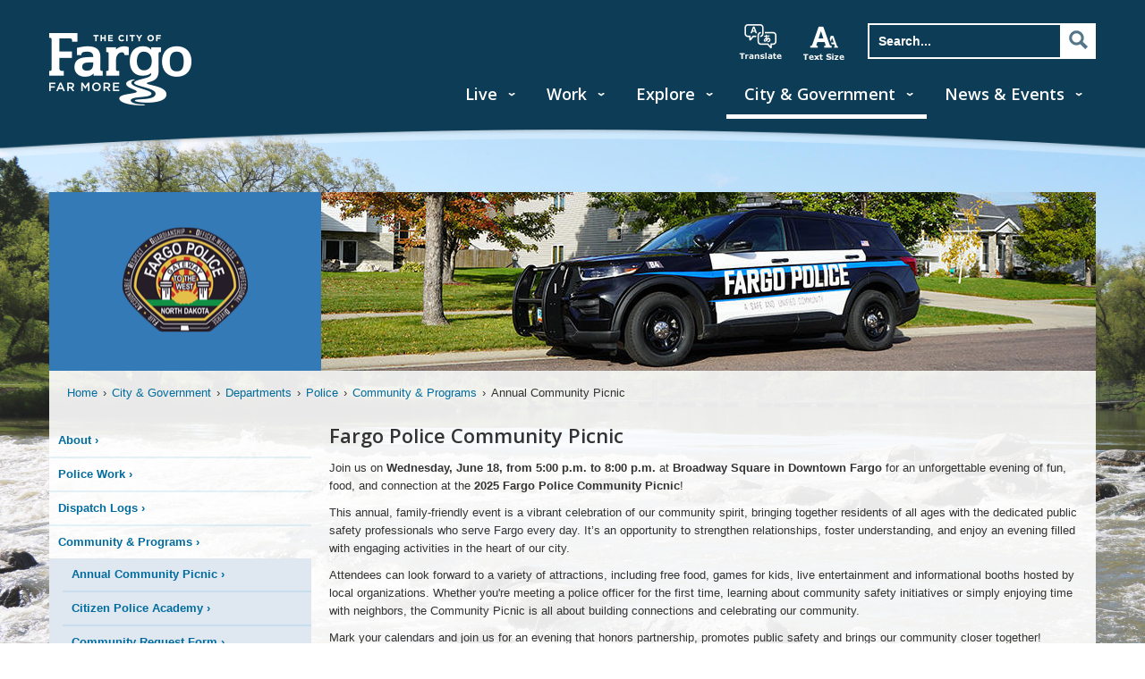

--- FILE ---
content_type: text/html; charset=utf-8
request_url: https://fargond.gov/city-government/departments/police/community-programs/annual-community-picnic
body_size: 7147
content:
<!DOCTYPE html><html lang="en"><head><!-- Google tag (gtag.js) --><script async src="https://www.googletagmanager.com/gtag/js?id=G-8BMQKGQDB6"></script><script>window.dataLayer = window.dataLayer || [];function gtag(){dataLayer.push(arguments);}gtag('js', new Date()); gtag('config', 'G-8BMQKGQDB6');</script>
<script defer data-domain="fargond.gov" src="/js/script.js"></script><title>The City of Fargo - Annual Community Picnic</title><meta charset="UTF-8"><meta name="keywords" content="Police"><meta name="viewport" content="width=device-width, initial-scale=1.0"><meta name="google-translate-customization" content="ed67cc60d1a24773-f877602f7f9dd913-g0193f3f96357d469-14"><meta http-equiv="X-UA-Compatible" content="IE=edge"><!-- https://www.emergeinteractive.com/insights/detail/the-essentials-of-favicons/--><link rel="icon" type="image/png" href="/cof/img/COF-Favicon-16x16.png" sizes="16x16"/><link rel="icon" type="image/png" href="/cof/img/COF-Favicon-32x32.png" sizes="32x32"/><link rel="icon" type="image/png" href="/cof/img/COF-Favicon-48x48.png" sizes="48x48"/><link rel="icon" type="image/png" href="/cof/img/COF-Favicon-128x128.png" sizes="128x128"/><link rel="icon" type="image/png" href="/cof/img/COF-Favicon-152x152.png" sizes="152x152"/><link rel="icon" type="image/png" href="/cof/img/COF-Favicon-167x167.png" sizes="167x167"/><link rel="icon" type="image/png" href="/cof/img/COF-Favicon-180x180.png" sizes="180x180"/><link rel="icon" type="image/png" href="/cof/img/COF-Favicon-192x192.png" sizes="192x192"/><link rel="icon" type="image/png" href="/cof/img/COF-Favicon-196x196.png" sizes="196x196"/><link rel="apple-touch-icon" href="/cof/img/COF-Favicon-152x152.png" sizes="152x152"/><link rel="apple-touch-icon" href="/cof/img/COF-Favicon-167x167.png" sizes="167x167"/><link rel="apple-touch-icon" href="/cof/img/COF-Favicon-180x180.png" sizes="180x180"/><!-- Android--><link rel="shortcut icon" sizes="196x196" href="/cof/img/COF-Favicon-196x196.png"/><!-- Windows 8 IE 10--><meta name="msapplication-TileColor" content="#FFFFFF"/><meta name="msapplication-TileImage" content="/cof/img/COF-Favicon-144x144.png"/><!-- Windows 8.1 + IE11 and above--><meta name="msapplication-config" content="/cof/browserconfig.xml"/><!-- Fallback .ico file--><link rel="shortcut icon" type="image/x-icon" href="/cof/img/COF-Favicon.ico"/><!-- Android app manifest--><link rel="manifest" href="/cof/manifest.json"/><link rel="stylesheet" href="/cof/stylesheets/styles.css" type="text/css" media="screen"><link rel="stylesheet" href="/cof/stylesheets/featherlight.min.css" type="text/css" media="screen"><link rel="stylesheet" href="/background.css" type="text/css" media="screen"><link rel="stylesheet" href="/cof/stylesheets/print.css" type="text/css" media="print"><link rel="stylesheet" href="https://fonts.googleapis.com/css?family=Open+Sans:600" type="text/css"><link rel="stylesheet" href="/kendoui/styles/kendo.common-bootstrap.min.css"><link rel="stylesheet" href="/kendoui/styles/kendo.bootstrap.min.css"><script src="https://ajax.googleapis.com/ajax/libs/jquery/2.1.3/jquery.min.js" type="text/javascript" integrity="sha256-ivk71nXhz9nsyFDoYoGf2sbjrR9ddh+XDkCcfZxjvcM=" crossorigin="anonymous"></script><script src="https://ajax.googleapis.com/ajax/libs/jqueryui/1.11.2/jquery-ui.min.js" type="text/javascript" integrity="sha256-erF9fIMASEVmAWGdOmQi615Bmx0L/vWNixxTNDXS4FQ=" crossorigin="anonymous"></script><script src="https://cdnjs.cloudflare.com/ajax/libs/headjs/1.0.3/head.js" type="text/javascript" integrity="sha256-WdJmaWvO6hpL0M0Ev6eqZ4gMYpolaHwFyFsgVF91hX4=" crossorigin="anonymous"></script><script src="https://maxcdn.bootstrapcdn.com/bootstrap/3.3.7/js/bootstrap.min.js" type="text/javascript" integrity="sha256-U5ZEeKfGNOja007MMD3YBI0A3OSZOQbeG6z2f2Y0hu8=" crossorigin="anonymous"></script></head><body class="fixedheader" id="page-id-588a354a2a6d729605353f9b"><header id="main-header"><div class="container"><div id="search-toggle"><a href="#"><div class="searchicon">Search</div><div class="searchclose"><div></div></div></a></div><a id="mobile-nav-toggle" href="#"><span>Menu</span><div></div><div></div><div></div></a><a href="/"><div id="logo">City of Fargo</div></a><ul id="search-nav"><li id="translate-hidden"><div id="google_translate_element"></div><script type="text/javascript">function googleTranslateElementInit() {
    new google.translate.TranslateElement({pageLanguage: 'en', layout: google.translate.TranslateElement.InlineLayout.SIMPLE}, 'google_translate_element');
}</script><script type="text/javascript" src="https://translate.google.com/translate_a/element.js?cb=googleTranslateElementInit"></script></li><li id="translate"><a href>translate</a></li><li id="text-size"><a href>increase text size</a></li><li id="search"><form id="searchForm" action="/search/" method="POST"><input type="search" name="search" placeholder="Search..." autocomplete="off" title="Search" value=""><input class="sr-only" type="submit" value="Search"><a class="sr-hidden" onclick="document.getElementById(&quot;searchForm&quot;).submit();"><div>Search</div></a></form></li></ul><nav role="navigation" aria-label="Main Navigation"><a id="skip-navigation" href="#skip-nav">Skip Nav</a><ul><li><a href="/live">Live</a><div class="extended-menu"><!--menu column one--><ul><li><a href="/live/access-tv">Access TV </a></li><li><a href="/live/cass-clay-alerts">Cass Clay Alerts </a></li><li><a href="/live/emergency-preparedness">Emergency Preparedness </a></li><li><a href="https://fargo-nd.civilspace.io/en">FargoStreets </a></li><li><a href="/live/flooding">Flooding </a></li><li><a href="/live/garbage-recycling">Garbage &amp; Recycling </a></li><li><a href="/live/health">Health </a></li><li><a href="/live/homelessness">Homelessness </a></li><li><a href="/live/housing">Housing </a></li><li><a href="/live/how-do-i">How Do I? </a></li><li><a href="/live/know-your-neighborhood">Know Your Neighborhood </a></li><li><a href="/live/library">Library </a></li></ul><ul><li><a href="/live/nd-cares">ND Cares </a></li><li><a href="/live/parking">Parking </a></li><li><a href="/live/pets-stray-animals">Pets &amp; Stray Animals </a></li><li><a href="/live/police-fire">Police &amp; Fire </a></li><li><a href="/live/property-ownership">Property Ownership </a></li><li><a href="/live/snow-removal">Snow Removal </a></li><li><a href="/live/tree-and-landscape-contractors">Tree and Landscape Contractors </a></li><li><a href="/live/report-a-challenge">Report A Challenge </a></li><li><a href="/live/roadways">Roadways </a></li><li><a href="/live/transportation">Transportation </a></li><li><a href="/live/utility-billing-online-payments">Utility Billing &amp; Online Payments </a></li><li><a href="/live/utility-services">Utility Services </a></li></ul></div></li><li><a href="/work">Work</a><div class="extended-menu"><!--menu column one--><ul><li><a href="/work/bids-and-procurement">Bids and Procurement </a></li><li><a href="/work/career-opportunities">Career Opportunities </a></li><li><a href="/work/commercial-permitting-process">Commercial Permitting Process </a></li><li><a href="/work/commercial-garbage-recycling">Commercial Garbage &amp; Recycling </a></li><li><a href="/work/doing-business">Doing Business </a></li><li><a href="/work/engineering">Engineering </a></li><li><a href="/work/grants-exemptions">Grants &amp; Exemptions </a></li></ul><ul><li><a href="/work/how-do-i">How Do I? </a></li><li><a href="/work/improving-fargo">Improving Fargo </a></li><li><a href="/work/inspections">Inspections </a></li><li><a href="/work/nd-cares">ND Cares </a></li><li><a href="/work/planning-development">Planning &amp; Development </a></li><li><a href="/work/utility-billing-online-payments">Utility Billing &amp; Online Payments </a></li><li><a href="/work/licensing-permits">Licensing &amp; Permits </a></li></ul></div></li><li><a href="/explore">Explore</a><div class="extended-menu"><!--menu column one--><ul><li><a href="/explore/about-fargo">About Fargo </a></li><li><a href="/explore/attractions">Attractions </a></li><li><a href="/explore/accommodations">Accommodations </a></li><li><a href="/explore/airport">Airport </a></li><li><a href="/explore/business-improvement-district"> Business Improvement District </a></li><li><a href="/explore/dining">Dining </a></li><li><a href="/explore/downtown-fargo">Downtown Fargo </a></li></ul><ul><li><a href="/explore/economic-development-corp">Economic Development Corp. </a></li><li><a href="/explore/fmwf-chamber-of-commerce">FMWF Chamber of Commerce </a></li><li><a href="/explore/parks-recreation">Parks &amp; Recreation </a></li><li><a href="/explore/parking">Parking </a></li><li><a href="/explore/photo-galleries">Photo Galleries </a></li><li><a href="/explore/visitor-s-bureau">Visitor's Bureau </a></li></ul></div></li><li class="active"><a href="/city-government">City &amp; Government</a><div class="extended-menu"><!--menu column one--><ul><li><a href="/city-government/mayor-s-office">Mayor's Office </a></li><li><a href="/city-government/city-commission">City Commission </a></li><li><a href="/city-government/city-administration">City Administration </a></li><li><a href="/city-government/boards-commissions">Boards &amp; Commissions </a></li><li><a href="/city-government/tv-fargo">TV Fargo </a></li><li><a href="/city-government/city-ordinances">City Ordinances </a></li><li><a href="/city-government/city-budget">City Budget </a></li></ul><ul><li><a href="/city-government/departments">Departments </a></li><li><a href="/city-government/elections-voting">Elections/Voting </a></li><li><a href="/city-government/fm-area-diversion-project">FM Area Diversion Project </a></li><li><a href="/city-government/green-fargo">Green Fargo </a></li><li><a href="/city-government/career-opportunities">Career Opportunities </a></li><li><a href="/city-government/legal-holidays">Legal Holidays </a></li><li><a href="/city-government/open-records-requests">Open Records Requests </a></li></ul></div></li><li><a href="/news-events">News &amp; Events</a><div class="extended-menu"><!--menu column one--><ul><li><a href="/news-events/calendar">Calendar </a></li><li><a href="/news-events/city-news-releases">City News Releases </a></li><li><a href="/news-events/far-more-on-demand">Far More On Demand </a></li></ul><ul><li><a href="/news-events/media-relations">Media Relations </a></li><li><a href="/news-events/photo-galleries">Photo Galleries </a></li><li><a href="/news-events/social-media-center">Social Media Center </a></li></ul></div></li></ul></nav></div></header><div id="arch"></div><div id="site-bg"><div class="container"><noscript>Some elements of this site require JavaScript in order to function properly.</noscript><section class="two-column" id="main"><a name="skip-nav"></a><div class="blue-transparent-bg" id="hero"><h2 id="hero-logo-center"><img src="https://download.fargond.gov/resize/140/140/1/fpdvaluespatchlogo.png" alt="" style="max-width:140px !important; max-height:140px !important; margin:auto;"/><span class="sr-only">Insert Logo Here</span></h2><img id="hero-image" src="https://download.fargond.gov/resize/878/200/0/police1.jpg" alt="Police Hero"/></div><ul id="breadcrumbs"><li><a href="/">Home</a></li><li><a href="/city-government">City &amp; Government</a></li><li><a href="/city-government/departments">Departments</a></li><li><a href="/city-government/departments/police">Police</a></li><li><a href="/city-government/departments/police/community-programs">Community &amp; Programs</a></li><li>Annual Community Picnic</li></ul><nav id="main-nav" role="navigation" aria-label="Sub Navigation"><div class="btn btn-primary local-nav left-toggle"><span>Page Menu</span><br/><span class="glyphicon glyphicon-chevron-down"></span></div><div class="shadow-overlay left-toggle"></div><div class="drawer"><ul class="sidebar-nav"><li><a href="/city-government/departments/police/about">About</a></li><li><a href="/city-government/departments/police/police-work">Police Work</a></li><li><a href="/city-government/departments/police/dispatch-logs">Dispatch Logs</a></li><li><a href="/city-government/departments/police/community-programs">Community &amp; Programs</a><ul><li><a href="/city-government/departments/police/community-programs/annual-community-picnic">Annual Community Picnic</a></li><li><a href="/city-government/departments/police/community-programs/citizen-police-academy">Citizen Police Academy</a></li><li><a href="/city-government/departments/police/community-programs/community-request-form">Community Request Form</a></li><li><a href="/city-government/departments/police/community-programs/news-events">News &amp; Events</a></li><li><a href="/city-government/departments/police/community-programs/police-auction">Police Auction</a></li><li><a href="/city-government/departments/police/community-programs/police-ride-along">Police Ride-Along</a></li></ul></li><li><a href="/city-government/departments/police/safety-prevention">Safety &amp; Prevention</a></li><li><a href="/city-government/departments/police/police-records-data">Police Records &amp; Data</a></li><li><a href="/city-government/departments/police/report-a-crime">Report A Crime</a></li><li><a href="/city-government/departments/police/permits">Permits</a></li><li><a href="https://joinfargopd.com">Join FargoPD</a></li><li><a href="/city-government/departments/police/news-events">News &amp; Events</a></li><li><a href="/city-government/departments/police/contact-us">Contact Us</a></li><li><a href="/city-government/departments/police/faqs">FAQs</a></li></ul><div class="btn btn-primary local-nav left-toggle drawerbottom"><span class="glyphicon glyphicon-chevron-up"></span><br/><span>Close</span><script>$('.left-toggle').click(function(e){
    e.preventDefault();
    $('.drawer').toggleClass('toggled');
    $('.shadow-overlay').toggleClass('toggled');
});
</script></div></div>&nbsp;</nav><div id="content"><h1>Fargo Police Community Picnic</h1><p>Join us on <strong>Wednesday, June 18, from 5:00 p.m. to 8:00 p.m.</strong> at <strong>Broadway Square in Downtown Fargo</strong> for an unforgettable evening of fun, food, and connection at the <strong>2025 Fargo Police Community Picnic</strong>!</p>
<p>This annual, family-friendly event is a vibrant celebration of our community spirit, bringing together residents of all ages with the dedicated public safety professionals who serve Fargo every day. It’s an opportunity to strengthen relationships, foster understanding, and enjoy an evening filled with engaging activities in the heart of our city.</p>
<p>Attendees can look forward to a variety of attractions, including free food, games for kids, live entertainment and informational booths hosted by local organizations. Whether you're meeting a police officer for the first time, learning about community safety initiatives or simply enjoying time with neighbors, the Community Picnic is all about building connections and celebrating our community.</p>
<p>Mark your calendars and join us for an evening that honors partnership, promotes public safety and brings our community closer together!</p>
<div class="clearfix"></div><br/><div class="thumb-row contentTiles two-small" id="68142767ecf77c200a1ad03c"><figure><a href="//download.fargond.gov/0/the_fargo_police_community_picnic_-_2025.pdf" title="Register a Booth"><div class="imageContainer" data-background-url="https://download.fargond.gov/modify/blur/5/resize/501/334/0/lead_and_copper_webpage_-_water_treatment_content_tiles_4.png" style="background-image: url(https://download.fargond.gov/modify/blur/5/resize/501/334/0/lead_and_copper_webpage_-_water_treatment_content_tiles_4.png); background-position: left 0px;"><div class="backgroundMask">&nbsp;</div><img class="hidden" src="https://download.fargond.gov/modify/expand/501/334/0/lead_and_copper_webpage_-_water_treatment_content_tiles_4.png" alt="Register a Booth" data-aspect-ratio="1.5010351966873705"/></div><figcaption><h3 class="title">Register a Booth</h3><p></p></figcaption></a></figure></div><script src="/cof/js/CMSUtils/contentTileUtils.js"></script><script>$(document).ready(function() {
    var resizeHandler = CMSUtils.getContentTileResizeHandler($('#68142767ecf77c200a1ad03c'));
    resizeHandler();
    $(window).on('resize orientationChange', resizeHandler);
});
</script><div class="clearfix"></div></div></section></div></div><footer id="footer"><div class="container"><ul class="address" id="footer-left"><li><h3>FARGO CITY HALL</h3><address>225 4th Street N.<br/>Fargo, ND&nbsp;&nbsp;58102</address></li><li><h3>MAYOR'S OFFICE</h3><a href="tel:7012411310">701.241.1310</a></li></ul><ul class="footer-block pos-left"><li><ul><li><h3>THE CITY OF FARGO</h3></li><li><a href="/accessibility">Accessibility</a></li><li><a href="/privacy-policy">Privacy Policy</a></li><li><a href="/social-media-policy">Social Media Policy</a></li><li><a href="/terms-of-use">Terms of Use</a></li><li><a href="/site-map">Site Map</a></li></ul></li><li><ul><li><h3>QUICK LINKS</h3></li><li><a href="/online-payments">Online Payments</a></li><li><a href="/work/bids-rfqs-rfps">Bid Postings</a></li><li><a href="/career-opportunities">Career Opportunities</a></li><li><a href="/maps">Maps</a></li><li><a href="/how-do-i">How Do I?</a></li></ul></li></ul><ul class="footer-block pos-right"><li><ul><li><h3>CONTACT</h3></li><li><a href="http://fargoone.com">FargoOne (3-1-1)</a></li><li><a href="/departments">Departments</a></li><li><a href="/contacting-us">Contacting Us</a></li></ul></li><li><ul><li><h3>STAY UPDATED</h3></li><li><a href="/social-media-center">Social Media Center</a></li><li><a href="https://my.cityoffargo.com/">My City Account</a></li></ul></li></ul></div><div id="social-footer"><div class="container"><p id="copyright">&copy;&nbsp;<span>2026 The City of Fargo</span></p><ul><li id="fb-icon"><a href="https://facebook.com/thecityoffargo">Facebook</a></li><li id="twitter-icon"><a href="https://twitter.com/thecityoffargo">Twitter</a></li><li id="youtube-icon"><a href="https://www.youtube.com/@TheCityofFargo/playlists?view=1&amp;sort=lad&amp;flow=grid">YouTube</a></li><li id="linkedin-icon"><a href="https://www.linkedin.com/company/city-of-fargo">LinkedIn</a></li><li id="instagram-icon"><a href="https://www.instagram.com/TheCityofFargo/">Instagram</a></li><li id="nextdoor-icon"><a href="https://nextdoor.com/agency-detail/nd/fargo/city-of-fargo/ ">Nextdoor</a></li></ul></div></div><script>(function(i,s,o,g,r,a,m){i['GoogleAnalyticsObject']=r;i[r]=i[r]||function(){
(i[r].q=i[r].q||[]).push(arguments)},i[r].l=1*new Date();a=s.createElement(o),
m=s.getElementsByTagName(o)[0];a.async=1;a.src=g;m.parentNode.insertBefore(a,m)
})(window,document,'script','https://www.google-analytics.com/analytics.js','ga');

ga('create', 'UA-708640-14', 'auto');
ga('send', 'pageview');</script><script async src="https://siteimproveanalytics.com/js/siteanalyze_15203163.js" integrity="sha256-wqoFf5rIM0WGee7ZIEREcL1kKLKruNNVlXx2yc9xLRU=" crossorigin="anonymous"></script></footer><ul id="mobile-nav" style="display:none;"><li id="home"><a href="/">Home</a></li><li><a href="#55f9decf55b25e13ec5ec288" data-toggle="collapse">Live</a><div class="collapse" id="55f9decf55b25e13ec5ec288"><ul><li> <a href="/live">Index</a></li><li><a href="/live/access-tv">Access TV</a></li><li><a href="/live/cass-clay-alerts">Cass Clay Alerts</a></li><li><a href="/live/emergency-preparedness">Emergency Preparedness</a></li><li><a href="https://fargo-nd.civilspace.io/en">FargoStreets</a></li><li><a href="/live/flooding">Flooding</a></li><li><a href="/live/garbage-recycling">Garbage &amp; Recycling</a></li><li><a href="/live/health">Health</a></li><li><a href="/live/homelessness">Homelessness</a></li><li><a href="/live/housing">Housing</a></li><li><a href="/live/how-do-i">How Do I?</a></li><li><a href="/live/know-your-neighborhood">Know Your Neighborhood</a></li><li><a href="/live/library">Library</a></li><li><a href="/live/nd-cares">ND Cares</a></li><li><a href="/live/parking">Parking</a></li><li><a href="/live/pets-stray-animals">Pets &amp; Stray Animals</a></li><li><a href="/live/police-fire">Police &amp; Fire</a></li><li><a href="/live/property-ownership">Property Ownership</a></li><li><a href="/live/snow-removal">Snow Removal</a></li><li><a href="/live/tree-and-landscape-contractors">Tree and Landscape Contractors</a></li><li><a href="/live/report-a-challenge">Report A Challenge</a></li><li><a href="/live/roadways">Roadways</a></li><li><a href="/live/transportation">Transportation</a></li><li><a href="/live/utility-billing-online-payments">Utility Billing &amp; Online Payments</a></li><li><a href="/live/utility-services">Utility Services</a></li></ul></div></li><li><a href="#55f9dee355b25e13ec5ec289" data-toggle="collapse">Work</a><div class="collapse" id="55f9dee355b25e13ec5ec289"><ul><li> <a href="/work">Index</a></li><li><a href="/work/bids-and-procurement">Bids and Procurement</a></li><li><a href="/work/career-opportunities">Career Opportunities</a></li><li><a href="/work/commercial-permitting-process">Commercial Permitting Process</a></li><li><a href="/work/commercial-garbage-recycling">Commercial Garbage &amp; Recycling</a></li><li><a href="/work/doing-business">Doing Business</a></li><li><a href="/work/engineering">Engineering</a></li><li><a href="/work/grants-exemptions">Grants &amp; Exemptions</a></li><li><a href="/work/how-do-i">How Do I?</a></li><li><a href="/work/improving-fargo">Improving Fargo</a></li><li><a href="/work/inspections">Inspections</a></li><li><a href="/work/nd-cares">ND Cares</a></li><li><a href="/work/planning-development">Planning &amp; Development</a></li><li><a href="/work/utility-billing-online-payments">Utility Billing &amp; Online Payments</a></li><li><a href="/work/licensing-permits">Licensing &amp; Permits</a></li></ul></div></li><li><a href="#55f9deed55b25e13ec5ec28a" data-toggle="collapse">Explore</a><div class="collapse" id="55f9deed55b25e13ec5ec28a"><ul><li> <a href="/explore">Index</a></li><li><a href="/explore/about-fargo">About Fargo</a></li><li><a href="/explore/attractions">Attractions</a></li><li><a href="/explore/accommodations">Accommodations</a></li><li><a href="/explore/airport">Airport</a></li><li><a href="/explore/business-improvement-district"> Business Improvement District</a></li><li><a href="/explore/dining">Dining</a></li><li><a href="/explore/downtown-fargo">Downtown Fargo</a></li><li><a href="/explore/economic-development-corp">Economic Development Corp.</a></li><li><a href="/explore/fmwf-chamber-of-commerce">FMWF Chamber of Commerce</a></li><li><a href="/explore/parks-recreation">Parks &amp; Recreation</a></li><li><a href="/explore/parking">Parking</a></li><li><a href="/explore/photo-galleries">Photo Galleries</a></li><li><a href="/explore/visitor-s-bureau">Visitor's Bureau</a></li></ul></div></li><li class="active"><a href="#55f9df0e55b25e13ec5ec28b" data-toggle="collapse">City &amp; Government</a><div class="collapse" id="55f9df0e55b25e13ec5ec28b"><ul><li> <a href="/city-government">Index</a></li><li><a href="/city-government/mayor-s-office">Mayor's Office</a></li><li><a href="/city-government/city-commission">City Commission</a></li><li><a href="/city-government/city-administration">City Administration</a></li><li><a href="/city-government/boards-commissions">Boards &amp; Commissions</a></li><li><a href="/city-government/tv-fargo">TV Fargo</a></li><li><a href="/city-government/city-ordinances">City Ordinances</a></li><li><a href="/city-government/city-budget">City Budget</a></li><li class="active"><a href="/city-government/departments">Departments</a></li><li><a href="/city-government/elections-voting">Elections/Voting</a></li><li><a href="/city-government/fm-area-diversion-project">FM Area Diversion Project</a></li><li><a href="/city-government/green-fargo">Green Fargo</a></li><li><a href="/city-government/career-opportunities">Career Opportunities</a></li><li><a href="/city-government/legal-holidays">Legal Holidays</a></li><li><a href="/city-government/open-records-requests">Open Records Requests</a></li></ul></div></li><li><a href="#5899fc73275454815b4ce019" data-toggle="collapse">News &amp; Events</a><div class="collapse" id="5899fc73275454815b4ce019"><ul><li> <a href="/news-events">Index</a></li><li><a href="/news-events/calendar">Calendar</a></li><li><a href="/news-events/city-news-releases">City News Releases</a></li><li><a href="/news-events/far-more-on-demand">Far More On Demand</a></li><li><a href="/news-events/media-relations">Media Relations</a></li><li><a href="/news-events/photo-galleries">Photo Galleries</a></li><li><a href="/news-events/social-media-center">Social Media Center</a></li></ul></div></li></ul><div id="close-nav"></div><script type="text/javascript" src="/cof/js/featherlight.min.js"></script><script type="text/javascript" src="/cof/js/site.js"></script><script type="text/javascript">initializeSiteScripts({ fileDownloadPath: 'https://download.fargond.gov'});</script></body></html>

--- FILE ---
content_type: text/plain
request_url: https://www.google-analytics.com/j/collect?v=1&_v=j102&a=1046529886&t=pageview&_s=1&dl=https%3A%2F%2Ffargond.gov%2Fcity-government%2Fdepartments%2Fpolice%2Fcommunity-programs%2Fannual-community-picnic&ul=en-us%40posix&dt=The%20City%20of%20Fargo%20-%20Annual%20Community%20Picnic&sr=1280x720&vp=1280x720&_u=IADAAEABAAAAACAAI~&jid=1813743695&gjid=1377423872&cid=693416730.1769687448&tid=UA-708640-14&_gid=1896327513.1769687449&_r=1&_slc=1&z=292203322
body_size: -561
content:
2,cG-8BMQKGQDB6

--- FILE ---
content_type: application/javascript; charset=UTF-8
request_url: https://fargond.gov/cof/js/CMSUtils/contentTileUtils.js
body_size: 971
content:
if(typeof window.CMSUtils !== 'object') {
    window.CMSUtils = {};
}

if(typeof CMSUtils.getContentTileResizeHandler !== 'function') {
    CMSUtils.getContentTileResizeHandler = function ($tileContainer) {
        return function(event) {
            var $images = $tileContainer.find('figure img'),
                minHeight = 20000;
            // calculate all of the aspect ratios, and find the minimum image height for the given 
            // figure width
            $tileContainer.find('figure').each(function() {
                var $figure = $(this),
                    dataItem = null,
                    aspect = 0,
                    imgHeight = 0;
                
                aspect = Number($figure.find('img:first[data-aspect-ratio]').attr('data-aspect-ratio'));
                imgHeight = $figure.width() / aspect;
                if(imgHeight < minHeight) {
                    minHeight = imgHeight;
                }
            });
            $images.css('max-height', Math.round(minHeight));
            if(window.CMSUtils && typeof window.CMSUtils.normalizeFigcaptionHeights === 'function') {
                window.CMSUtils.normalizeFigcaptionHeights($tileContainer);
            }
            // adjust the background offset
            $tileContainer.find('figure').each(function() {
                var $figure = $(this),
                    dataItem = null,
                    aspect = 0,
                    verticalOffset = 0;
                aspect = aspect = Number($figure.find('img:first[data-aspect-ratio]').attr('data-aspect-ratio'));
                verticalOffset = Math.round((minHeight - ($figure.width() / aspect)) / 2);
                
                $figure.find('.imageContainer').each(function() {
                    var $container = $(this);
                    $container.attr('style', 'background-image: url(' + $container.attr('data-background-url') + '); background-position: left ' + verticalOffset + 'px;');
                });
            });
            $images.removeClass('hidden');
        }

    };
}

